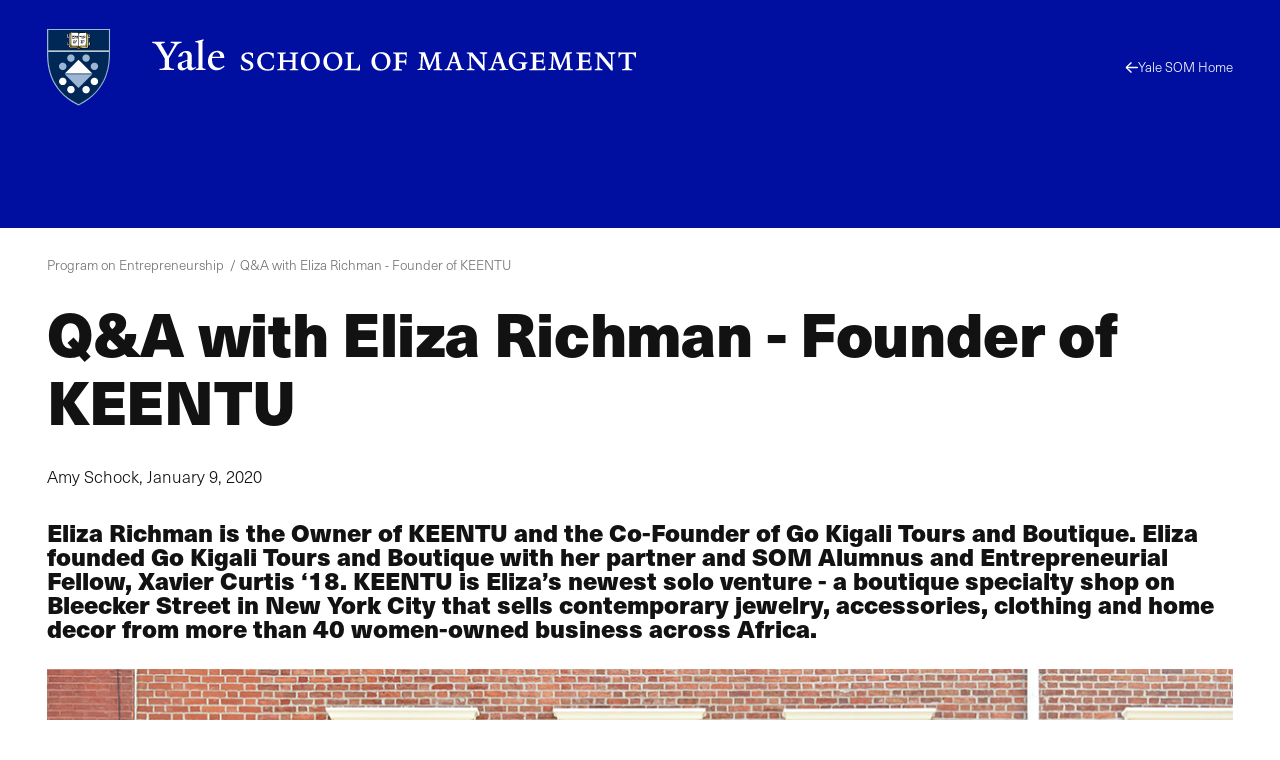

--- FILE ---
content_type: text/css
request_url: https://som.yale.edu/sites/default/files/css/optimized/css_EQDrIUKTYjm4x8hrCb6fBG6qIsYZ3PKNpwo1X-xERr8.WF_eVZPDeebQFehbD26IqBZU-eYzy0yROLvJbTq6Cow.css?t8yw0i
body_size: 362
content:
.site-header--center .site-header__cta,.site-header--center .site-header__submenu-container{--color:#bec8e0;--color-deemphasis:#9babd0;--border-color:#fff;--button-color:#fff;--heading-color:#fff;--link-color:#fff;--link-color-hover:#bec8e0;--paragraph-color:#bec8e0;--gn-logo-color:#fff;--yalesom-logo-text-color:#fff;--yalesom-logo-shield-outline-color:#9cb6d3}.site-header--center .site-header__cta h2,.site-header--center .site-header__cta h3,.site-header--center .site-header__cta h4,.site-header--center .site-header__cta h5,.site-header--center .site-header__cta h6,.site-header--center .site-header__submenu-container h2,.site-header--center .site-header__submenu-container h3,.site-header--center .site-header__submenu-container h4,.site-header--center .site-header__submenu-container h5,.site-header--center .site-header__submenu-container h6{--color:#fff}.site-header--center .site-header__cta svg:not(a svg),.site-header--center .site-header__submenu-container svg:not(a svg){fill:var(--svg-fill-color,#fff)}.site-header--center .site-header__cta ::-moz-selection,.site-header--center .site-header__submenu-container ::-moz-selection{background:#fff;color:#000f9f}.site-header--center .site-header__cta ::selection,.site-header--center .site-header__submenu-container ::selection{background:#fff;color:#000f9f}.site-header--center{--site-header-bg-color:#000f9f;--site-header-color:#fff;--yalesom-logo-text-color:#fff;--yalesom-logo-shield-outline-color:#9cb6d3;padding-bottom:1rem}.site-header--center-parent .menu__heading{display:none}.site-header--center:not(.site-header--center-parent) .secondary-nav{margin-bottom:0}.site-header--center .secondary-nav[stuck]{--header-menu-top:var(--drupal-displace-offset-top,0px);position:fixed;width:100%}.site-header--center .secondary-nav[stuck] .yalesom-logo--shield{--logo-height:auto}.site-header--center .secondary-nav:is(:not([stuck])) .menu--secondary-menu{--menu-color:#bec8e0}.site-header--center .site-header__banner{border-bottom:none}@media(width > 768px){.site-header--center .site-header__banner{height:auto;padding-top:1rem}.site-header--center .site-header__branding{grid-column-end:span 4}}.site-header--center .site-header__submenu-container .menu__expand,.site-header--center .site-header__submenu-container a{--link-underline-color:#fff;--menu-title-color:#bec8e0}.site-header--center .site-header__cta{margin-bottom:2.617924rem}.site-header--center .site-header__cta-text{--paragraph-color:#fff}.site-header--center+.site-main{margin-top:1.618rem}.site-header--center+.site-main .layout--bg.layout--edge-column:first-child,.site-header--center+.site-main .layout--bg.layout--edge-full:first-child{margin-top:-1.618rem}.page--center-variation .site-header--center{--site-header-bg-color:#001c42}.page--center-variation .site-header--center.site-header--center-parent~.site-main .region--title{display:none}.page--center-variation .site-header--center.site-header--center-parent+.site-main{margin-top:0}

--- FILE ---
content_type: text/css
request_url: https://som.yale.edu/sites/default/files/css/optimized/css_yo9L8pipFlKqXRqgQt_cJqgZ7kTNyPxn2k4mDHb7zOU.8geOqJTpZH22LwXkn6qkKFtyxA9AKjEcK6T7IIftri4.css?t8yw0i
body_size: -402
content:
.yalesom-logo{height:var(--logo-height,auto);width:var(--logo-width,100%)}